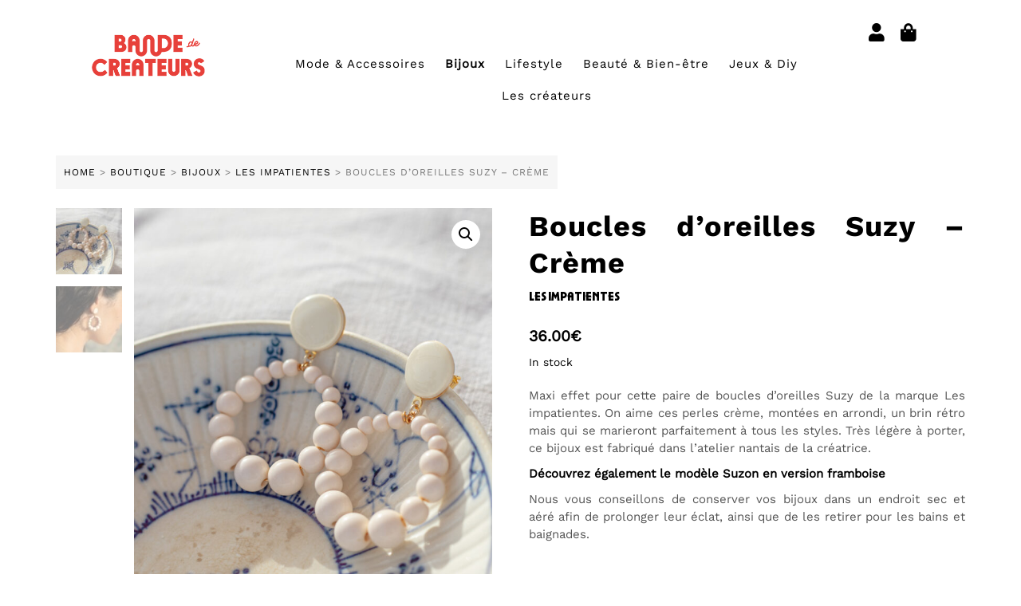

--- FILE ---
content_type: text/html; charset=UTF-8
request_url: https://www.bandedecreateurs.fr/boutique/bijoux/les-impatientes/boucles-doreilles-suzy-creme/
body_size: 15994
content:
<!DOCTYPE html>
<html lang="fr-FR">
<head>
    <meta charset="UTF-8" />
    <meta http-equiv="X-UA-Compatible" content="IE=edge" />
    <meta name="viewport" content="width=device-width, initial-scale=1" />
	<meta name="facebook-domain-verification" content="hix9rfrzax58tbfv4ftjeymt3hwa7t" />
	<meta name="p:domain_verify" content="7b185a24ef326d8cc92b9c2ff210140a"/>
    
    <meta name='robots' content='index, follow, max-image-preview:large, max-snippet:-1, max-video-preview:-1' />

	<!-- This site is optimized with the Yoast SEO plugin v26.7 - https://yoast.com/wordpress/plugins/seo/ -->
	<title>Les Impatientes - Boucles d&#039;oreilles Suzy - Crème</title>
	<meta name="description" content="Maxi effet pour cette paire de boucles d&#039;oreilles Suzy de la marque Les impatientes. On aime ces perles crème, montées en arrondi, un brin rétro" />
	<link rel="canonical" href="https://www.bandedecreateurs.fr/boutique/bijoux/les-impatientes/boucles-doreilles-suzy-creme/" />
	<meta property="og:locale" content="fr_FR" />
	<meta property="og:type" content="article" />
	<meta property="og:title" content="Les Impatientes - Boucles d&#039;oreilles Suzy - Crème" />
	<meta property="og:description" content="Maxi effet pour cette paire de boucles d&#039;oreilles Suzy de la marque Les impatientes. On aime ces perles crème, montées en arrondi, un brin rétro" />
	<meta property="og:url" content="https://www.bandedecreateurs.fr/boutique/bijoux/les-impatientes/boucles-doreilles-suzy-creme/" />
	<meta property="og:site_name" content="Bande de Créateurs" />
	<meta property="article:publisher" content="https://www.facebook.com/LaBandedeCreateurs/" />
	<meta property="article:modified_time" content="2022-08-10T21:32:23+00:00" />
	<meta property="og:image" content="https://www.bandedecreateurs.fr/wp-content/uploads/2022/08/lesimpatientes_bijoux_boucles_oreilles_suzy_creme_1.jpg" />
	<meta property="og:image:width" content="1459" />
	<meta property="og:image:height" content="1642" />
	<meta property="og:image:type" content="image/jpeg" />
	<meta name="twitter:card" content="summary_large_image" />
	<script type="application/ld+json" class="yoast-schema-graph">{"@context":"https://schema.org","@graph":[{"@type":"WebPage","@id":"https://www.bandedecreateurs.fr/boutique/bijoux/les-impatientes/boucles-doreilles-suzy-creme/","url":"https://www.bandedecreateurs.fr/boutique/bijoux/les-impatientes/boucles-doreilles-suzy-creme/","name":"Les Impatientes - Boucles d'oreilles Suzy - Crème","isPartOf":{"@id":"https://www.bandedecreateurs.fr/#website"},"primaryImageOfPage":{"@id":"https://www.bandedecreateurs.fr/boutique/bijoux/les-impatientes/boucles-doreilles-suzy-creme/#primaryimage"},"image":{"@id":"https://www.bandedecreateurs.fr/boutique/bijoux/les-impatientes/boucles-doreilles-suzy-creme/#primaryimage"},"thumbnailUrl":"https://www.bandedecreateurs.fr/wp-content/uploads/2022/08/lesimpatientes_bijoux_boucles_oreilles_suzy_creme_1.jpg","datePublished":"2022-08-10T16:06:30+00:00","dateModified":"2022-08-10T21:32:23+00:00","description":"Maxi effet pour cette paire de boucles d'oreilles Suzy de la marque Les impatientes. On aime ces perles crème, montées en arrondi, un brin rétro","breadcrumb":{"@id":"https://www.bandedecreateurs.fr/boutique/bijoux/les-impatientes/boucles-doreilles-suzy-creme/#breadcrumb"},"inLanguage":"fr-FR","potentialAction":[{"@type":"ReadAction","target":["https://www.bandedecreateurs.fr/boutique/bijoux/les-impatientes/boucles-doreilles-suzy-creme/"]}]},{"@type":"ImageObject","inLanguage":"fr-FR","@id":"https://www.bandedecreateurs.fr/boutique/bijoux/les-impatientes/boucles-doreilles-suzy-creme/#primaryimage","url":"https://www.bandedecreateurs.fr/wp-content/uploads/2022/08/lesimpatientes_bijoux_boucles_oreilles_suzy_creme_1.jpg","contentUrl":"https://www.bandedecreateurs.fr/wp-content/uploads/2022/08/lesimpatientes_bijoux_boucles_oreilles_suzy_creme_1.jpg","width":1459,"height":1642},{"@type":"BreadcrumbList","@id":"https://www.bandedecreateurs.fr/boutique/bijoux/les-impatientes/boucles-doreilles-suzy-creme/#breadcrumb","itemListElement":[{"@type":"ListItem","position":1,"name":"Accueil","item":"https://www.bandedecreateurs.fr/"},{"@type":"ListItem","position":2,"name":"Boutique","item":"https://www.bandedecreateurs.fr/?page_id=7616"},{"@type":"ListItem","position":3,"name":"Boucles d&rsquo;oreilles Suzy &#8211; Crème"}]},{"@type":"WebSite","@id":"https://www.bandedecreateurs.fr/#website","url":"https://www.bandedecreateurs.fr/","name":"Bande de Créateurs","description":"Pop-Up","publisher":{"@id":"https://www.bandedecreateurs.fr/#organization"},"potentialAction":[{"@type":"SearchAction","target":{"@type":"EntryPoint","urlTemplate":"https://www.bandedecreateurs.fr/?s={search_term_string}"},"query-input":{"@type":"PropertyValueSpecification","valueRequired":true,"valueName":"search_term_string"}}],"inLanguage":"fr-FR"},{"@type":"Organization","@id":"https://www.bandedecreateurs.fr/#organization","name":"bande de créateurs","url":"https://www.bandedecreateurs.fr/","logo":{"@type":"ImageObject","inLanguage":"fr-FR","@id":"https://www.bandedecreateurs.fr/#/schema/logo/image/","url":"https://www.bandedecreateurs.fr/wp-content/uploads/2017/08/bandedecreateurs_logo_noirfondtransparent.png","contentUrl":"https://www.bandedecreateurs.fr/wp-content/uploads/2017/08/bandedecreateurs_logo_noirfondtransparent.png","width":1950,"height":1950,"caption":"bande de créateurs"},"image":{"@id":"https://www.bandedecreateurs.fr/#/schema/logo/image/"},"sameAs":["https://www.facebook.com/LaBandedeCreateurs/","https://www.instagram.com/bandedecreateurs/","https://fr.linkedin.com/company/bande-de-crateurs"]}]}</script>
	<!-- / Yoast SEO plugin. -->


<link rel='dns-prefetch' href='//fonts.googleapis.com' />
<link rel='dns-prefetch' href='//use.fontawesome.com' />
<link rel="alternate" type="application/rss+xml" title="Bande de Créateurs &raquo; Flux" href="https://www.bandedecreateurs.fr/feed/" />
<link rel="alternate" type="application/rss+xml" title="Bande de Créateurs &raquo; Flux des commentaires" href="https://www.bandedecreateurs.fr/comments/feed/" />
<link rel="alternate" title="oEmbed (JSON)" type="application/json+oembed" href="https://www.bandedecreateurs.fr/wp-json/oembed/1.0/embed?url=https%3A%2F%2Fwww.bandedecreateurs.fr%2Fboutique%2Fbijoux%2Fles-impatientes%2Fboucles-doreilles-suzy-creme%2F" />
<link rel="alternate" title="oEmbed (XML)" type="text/xml+oembed" href="https://www.bandedecreateurs.fr/wp-json/oembed/1.0/embed?url=https%3A%2F%2Fwww.bandedecreateurs.fr%2Fboutique%2Fbijoux%2Fles-impatientes%2Fboucles-doreilles-suzy-creme%2F&#038;format=xml" />
<style id='wp-img-auto-sizes-contain-inline-css' type='text/css'>
img:is([sizes=auto i],[sizes^="auto," i]){contain-intrinsic-size:3000px 1500px}
/*# sourceURL=wp-img-auto-sizes-contain-inline-css */
</style>
<style id='wp-emoji-styles-inline-css' type='text/css'>

	img.wp-smiley, img.emoji {
		display: inline !important;
		border: none !important;
		box-shadow: none !important;
		height: 1em !important;
		width: 1em !important;
		margin: 0 0.07em !important;
		vertical-align: -0.1em !important;
		background: none !important;
		padding: 0 !important;
	}
/*# sourceURL=wp-emoji-styles-inline-css */
</style>
<link rel='stylesheet' id='wp-block-library-css' href='https://www.bandedecreateurs.fr/wp-includes/css/dist/block-library/style.min.css?ver=6.9' type='text/css' media='all' />
<style id='global-styles-inline-css' type='text/css'>
:root{--wp--preset--aspect-ratio--square: 1;--wp--preset--aspect-ratio--4-3: 4/3;--wp--preset--aspect-ratio--3-4: 3/4;--wp--preset--aspect-ratio--3-2: 3/2;--wp--preset--aspect-ratio--2-3: 2/3;--wp--preset--aspect-ratio--16-9: 16/9;--wp--preset--aspect-ratio--9-16: 9/16;--wp--preset--color--black: #000000;--wp--preset--color--cyan-bluish-gray: #abb8c3;--wp--preset--color--white: #ffffff;--wp--preset--color--pale-pink: #f78da7;--wp--preset--color--vivid-red: #cf2e2e;--wp--preset--color--luminous-vivid-orange: #ff6900;--wp--preset--color--luminous-vivid-amber: #fcb900;--wp--preset--color--light-green-cyan: #7bdcb5;--wp--preset--color--vivid-green-cyan: #00d084;--wp--preset--color--pale-cyan-blue: #8ed1fc;--wp--preset--color--vivid-cyan-blue: #0693e3;--wp--preset--color--vivid-purple: #9b51e0;--wp--preset--gradient--vivid-cyan-blue-to-vivid-purple: linear-gradient(135deg,rgb(6,147,227) 0%,rgb(155,81,224) 100%);--wp--preset--gradient--light-green-cyan-to-vivid-green-cyan: linear-gradient(135deg,rgb(122,220,180) 0%,rgb(0,208,130) 100%);--wp--preset--gradient--luminous-vivid-amber-to-luminous-vivid-orange: linear-gradient(135deg,rgb(252,185,0) 0%,rgb(255,105,0) 100%);--wp--preset--gradient--luminous-vivid-orange-to-vivid-red: linear-gradient(135deg,rgb(255,105,0) 0%,rgb(207,46,46) 100%);--wp--preset--gradient--very-light-gray-to-cyan-bluish-gray: linear-gradient(135deg,rgb(238,238,238) 0%,rgb(169,184,195) 100%);--wp--preset--gradient--cool-to-warm-spectrum: linear-gradient(135deg,rgb(74,234,220) 0%,rgb(151,120,209) 20%,rgb(207,42,186) 40%,rgb(238,44,130) 60%,rgb(251,105,98) 80%,rgb(254,248,76) 100%);--wp--preset--gradient--blush-light-purple: linear-gradient(135deg,rgb(255,206,236) 0%,rgb(152,150,240) 100%);--wp--preset--gradient--blush-bordeaux: linear-gradient(135deg,rgb(254,205,165) 0%,rgb(254,45,45) 50%,rgb(107,0,62) 100%);--wp--preset--gradient--luminous-dusk: linear-gradient(135deg,rgb(255,203,112) 0%,rgb(199,81,192) 50%,rgb(65,88,208) 100%);--wp--preset--gradient--pale-ocean: linear-gradient(135deg,rgb(255,245,203) 0%,rgb(182,227,212) 50%,rgb(51,167,181) 100%);--wp--preset--gradient--electric-grass: linear-gradient(135deg,rgb(202,248,128) 0%,rgb(113,206,126) 100%);--wp--preset--gradient--midnight: linear-gradient(135deg,rgb(2,3,129) 0%,rgb(40,116,252) 100%);--wp--preset--font-size--small: 13px;--wp--preset--font-size--medium: 20px;--wp--preset--font-size--large: 36px;--wp--preset--font-size--x-large: 42px;--wp--preset--spacing--20: 0.44rem;--wp--preset--spacing--30: 0.67rem;--wp--preset--spacing--40: 1rem;--wp--preset--spacing--50: 1.5rem;--wp--preset--spacing--60: 2.25rem;--wp--preset--spacing--70: 3.38rem;--wp--preset--spacing--80: 5.06rem;--wp--preset--shadow--natural: 6px 6px 9px rgba(0, 0, 0, 0.2);--wp--preset--shadow--deep: 12px 12px 50px rgba(0, 0, 0, 0.4);--wp--preset--shadow--sharp: 6px 6px 0px rgba(0, 0, 0, 0.2);--wp--preset--shadow--outlined: 6px 6px 0px -3px rgb(255, 255, 255), 6px 6px rgb(0, 0, 0);--wp--preset--shadow--crisp: 6px 6px 0px rgb(0, 0, 0);}:where(.is-layout-flex){gap: 0.5em;}:where(.is-layout-grid){gap: 0.5em;}body .is-layout-flex{display: flex;}.is-layout-flex{flex-wrap: wrap;align-items: center;}.is-layout-flex > :is(*, div){margin: 0;}body .is-layout-grid{display: grid;}.is-layout-grid > :is(*, div){margin: 0;}:where(.wp-block-columns.is-layout-flex){gap: 2em;}:where(.wp-block-columns.is-layout-grid){gap: 2em;}:where(.wp-block-post-template.is-layout-flex){gap: 1.25em;}:where(.wp-block-post-template.is-layout-grid){gap: 1.25em;}.has-black-color{color: var(--wp--preset--color--black) !important;}.has-cyan-bluish-gray-color{color: var(--wp--preset--color--cyan-bluish-gray) !important;}.has-white-color{color: var(--wp--preset--color--white) !important;}.has-pale-pink-color{color: var(--wp--preset--color--pale-pink) !important;}.has-vivid-red-color{color: var(--wp--preset--color--vivid-red) !important;}.has-luminous-vivid-orange-color{color: var(--wp--preset--color--luminous-vivid-orange) !important;}.has-luminous-vivid-amber-color{color: var(--wp--preset--color--luminous-vivid-amber) !important;}.has-light-green-cyan-color{color: var(--wp--preset--color--light-green-cyan) !important;}.has-vivid-green-cyan-color{color: var(--wp--preset--color--vivid-green-cyan) !important;}.has-pale-cyan-blue-color{color: var(--wp--preset--color--pale-cyan-blue) !important;}.has-vivid-cyan-blue-color{color: var(--wp--preset--color--vivid-cyan-blue) !important;}.has-vivid-purple-color{color: var(--wp--preset--color--vivid-purple) !important;}.has-black-background-color{background-color: var(--wp--preset--color--black) !important;}.has-cyan-bluish-gray-background-color{background-color: var(--wp--preset--color--cyan-bluish-gray) !important;}.has-white-background-color{background-color: var(--wp--preset--color--white) !important;}.has-pale-pink-background-color{background-color: var(--wp--preset--color--pale-pink) !important;}.has-vivid-red-background-color{background-color: var(--wp--preset--color--vivid-red) !important;}.has-luminous-vivid-orange-background-color{background-color: var(--wp--preset--color--luminous-vivid-orange) !important;}.has-luminous-vivid-amber-background-color{background-color: var(--wp--preset--color--luminous-vivid-amber) !important;}.has-light-green-cyan-background-color{background-color: var(--wp--preset--color--light-green-cyan) !important;}.has-vivid-green-cyan-background-color{background-color: var(--wp--preset--color--vivid-green-cyan) !important;}.has-pale-cyan-blue-background-color{background-color: var(--wp--preset--color--pale-cyan-blue) !important;}.has-vivid-cyan-blue-background-color{background-color: var(--wp--preset--color--vivid-cyan-blue) !important;}.has-vivid-purple-background-color{background-color: var(--wp--preset--color--vivid-purple) !important;}.has-black-border-color{border-color: var(--wp--preset--color--black) !important;}.has-cyan-bluish-gray-border-color{border-color: var(--wp--preset--color--cyan-bluish-gray) !important;}.has-white-border-color{border-color: var(--wp--preset--color--white) !important;}.has-pale-pink-border-color{border-color: var(--wp--preset--color--pale-pink) !important;}.has-vivid-red-border-color{border-color: var(--wp--preset--color--vivid-red) !important;}.has-luminous-vivid-orange-border-color{border-color: var(--wp--preset--color--luminous-vivid-orange) !important;}.has-luminous-vivid-amber-border-color{border-color: var(--wp--preset--color--luminous-vivid-amber) !important;}.has-light-green-cyan-border-color{border-color: var(--wp--preset--color--light-green-cyan) !important;}.has-vivid-green-cyan-border-color{border-color: var(--wp--preset--color--vivid-green-cyan) !important;}.has-pale-cyan-blue-border-color{border-color: var(--wp--preset--color--pale-cyan-blue) !important;}.has-vivid-cyan-blue-border-color{border-color: var(--wp--preset--color--vivid-cyan-blue) !important;}.has-vivid-purple-border-color{border-color: var(--wp--preset--color--vivid-purple) !important;}.has-vivid-cyan-blue-to-vivid-purple-gradient-background{background: var(--wp--preset--gradient--vivid-cyan-blue-to-vivid-purple) !important;}.has-light-green-cyan-to-vivid-green-cyan-gradient-background{background: var(--wp--preset--gradient--light-green-cyan-to-vivid-green-cyan) !important;}.has-luminous-vivid-amber-to-luminous-vivid-orange-gradient-background{background: var(--wp--preset--gradient--luminous-vivid-amber-to-luminous-vivid-orange) !important;}.has-luminous-vivid-orange-to-vivid-red-gradient-background{background: var(--wp--preset--gradient--luminous-vivid-orange-to-vivid-red) !important;}.has-very-light-gray-to-cyan-bluish-gray-gradient-background{background: var(--wp--preset--gradient--very-light-gray-to-cyan-bluish-gray) !important;}.has-cool-to-warm-spectrum-gradient-background{background: var(--wp--preset--gradient--cool-to-warm-spectrum) !important;}.has-blush-light-purple-gradient-background{background: var(--wp--preset--gradient--blush-light-purple) !important;}.has-blush-bordeaux-gradient-background{background: var(--wp--preset--gradient--blush-bordeaux) !important;}.has-luminous-dusk-gradient-background{background: var(--wp--preset--gradient--luminous-dusk) !important;}.has-pale-ocean-gradient-background{background: var(--wp--preset--gradient--pale-ocean) !important;}.has-electric-grass-gradient-background{background: var(--wp--preset--gradient--electric-grass) !important;}.has-midnight-gradient-background{background: var(--wp--preset--gradient--midnight) !important;}.has-small-font-size{font-size: var(--wp--preset--font-size--small) !important;}.has-medium-font-size{font-size: var(--wp--preset--font-size--medium) !important;}.has-large-font-size{font-size: var(--wp--preset--font-size--large) !important;}.has-x-large-font-size{font-size: var(--wp--preset--font-size--x-large) !important;}
/*# sourceURL=global-styles-inline-css */
</style>

<link rel='stylesheet' id='swiper-css-css' href='https://www.bandedecreateurs.fr/wp-content/plugins/instagram-widget-by-wpzoom/dist/styles/library/swiper.css?ver=7.4.1' type='text/css' media='all' />
<link rel='stylesheet' id='dashicons-css' href='https://www.bandedecreateurs.fr/wp-includes/css/dashicons.min.css?ver=6.9' type='text/css' media='all' />
<link rel='stylesheet' id='magnific-popup-css' href='https://www.bandedecreateurs.fr/wp-content/plugins/instagram-widget-by-wpzoom/dist/styles/library/magnific-popup.css?ver=2.3.2' type='text/css' media='all' />
<link rel='stylesheet' id='wpz-insta_block-frontend-style-css' href='https://www.bandedecreateurs.fr/wp-content/plugins/instagram-widget-by-wpzoom/dist/styles/frontend/index.css?ver=css-4b331c57b581' type='text/css' media='all' />
<style id='classic-theme-styles-inline-css' type='text/css'>
/*! This file is auto-generated */
.wp-block-button__link{color:#fff;background-color:#32373c;border-radius:9999px;box-shadow:none;text-decoration:none;padding:calc(.667em + 2px) calc(1.333em + 2px);font-size:1.125em}.wp-block-file__button{background:#32373c;color:#fff;text-decoration:none}
/*# sourceURL=/wp-includes/css/classic-themes.min.css */
</style>
<style id='font-awesome-svg-styles-default-inline-css' type='text/css'>
.svg-inline--fa {
  display: inline-block;
  height: 1em;
  overflow: visible;
  vertical-align: -.125em;
}
/*# sourceURL=font-awesome-svg-styles-default-inline-css */
</style>
<link rel='stylesheet' id='font-awesome-svg-styles-css' href='https://www.bandedecreateurs.fr/wp-content/uploads/font-awesome/v5.15.3/css/svg-with-js.css' type='text/css' media='all' />
<style id='font-awesome-svg-styles-inline-css' type='text/css'>
   .wp-block-font-awesome-icon svg::before,
   .wp-rich-text-font-awesome-icon svg::before {content: unset;}
/*# sourceURL=font-awesome-svg-styles-inline-css */
</style>
<link rel='stylesheet' id='contact-form-7-css' href='https://www.bandedecreateurs.fr/wp-content/plugins/contact-form-7/includes/css/styles.css?ver=6.1.4' type='text/css' media='all' />
<link rel='stylesheet' id='foobox-free-min-css' href='https://www.bandedecreateurs.fr/wp-content/plugins/foobox-image-lightbox/free/css/foobox.free.min.css?ver=2.7.35' type='text/css' media='all' />
<link rel='stylesheet' id='photoswipe-css' href='https://www.bandedecreateurs.fr/wp-content/plugins/woocommerce/assets/css/photoswipe/photoswipe.min.css?ver=8.7.2' type='text/css' media='all' />
<link rel='stylesheet' id='photoswipe-default-skin-css' href='https://www.bandedecreateurs.fr/wp-content/plugins/woocommerce/assets/css/photoswipe/default-skin/default-skin.min.css?ver=8.7.2' type='text/css' media='all' />
<link rel='stylesheet' id='woocommerce-layout-css' href='https://www.bandedecreateurs.fr/wp-content/plugins/woocommerce/assets/css/woocommerce-layout.css?ver=8.7.2' type='text/css' media='all' />
<link rel='stylesheet' id='woocommerce-smallscreen-css' href='https://www.bandedecreateurs.fr/wp-content/plugins/woocommerce/assets/css/woocommerce-smallscreen.css?ver=8.7.2' type='text/css' media='only screen and (max-width: 768px)' />
<link rel='stylesheet' id='woocommerce-general-css' href='https://www.bandedecreateurs.fr/wp-content/plugins/woocommerce/assets/css/woocommerce.css?ver=8.7.2' type='text/css' media='all' />
<style id='woocommerce-inline-inline-css' type='text/css'>
.woocommerce form .form-row .required { visibility: visible; }
/*# sourceURL=woocommerce-inline-inline-css */
</style>
<link rel='stylesheet' id='kale-googlefont1-css' href='//fonts.googleapis.com/css?family=Montserrat%3A400%2C700&#038;ver=6.9' type='text/css' media='all' />
<link rel='stylesheet' id='kale-googlefont2-css' href='//fonts.googleapis.com/css?family=Lato%3A400%2C700%2C300%2C300italic%2C400italic%2C700italic&#038;ver=6.9' type='text/css' media='all' />
<link rel='stylesheet' id='kale-googlefont3-css' href='//fonts.googleapis.com/css?family=Raleway%3A200&#038;ver=6.9' type='text/css' media='all' />
<link rel='stylesheet' id='kale-googlefont4-css' href='//fonts.googleapis.com/css?family=Caveat&#038;ver=6.9' type='text/css' media='all' />
<link rel='stylesheet' id='bootstrap-css' href='https://www.bandedecreateurs.fr/wp-content/themes/BDC/assets/css/bootstrap.min.css?ver=6.9' type='text/css' media='all' />
<link rel='stylesheet' id='bootstrap-select-css' href='https://www.bandedecreateurs.fr/wp-content/themes/BDC/assets/css/bootstrap-select.min.css?ver=6.9' type='text/css' media='all' />
<link rel='stylesheet' id='smartmenus-bootstrap-css' href='https://www.bandedecreateurs.fr/wp-content/themes/BDC/assets/css/jquery.smartmenus.bootstrap.css?ver=6.9' type='text/css' media='all' />
<link rel='stylesheet' id='font-awesome-css' href='https://www.bandedecreateurs.fr/wp-content/themes/BDC/assets/css/font-awesome.min.css?ver=6.9' type='text/css' media='all' />
<link rel='stylesheet' id='owl-carousel-css' href='https://www.bandedecreateurs.fr/wp-content/themes/BDC/assets/css/owl.carousel.css?ver=6.9' type='text/css' media='all' />
<link rel='stylesheet' id='kale-style-css' href='https://www.bandedecreateurs.fr/wp-content/themes/BDC/style.css?ver=6.9' type='text/css' media='all' />
<link rel='stylesheet' id='font-awesome-official-css' href='https://use.fontawesome.com/releases/v5.15.3/css/all.css' type='text/css' media='all' integrity="sha384-SZXxX4whJ79/gErwcOYf+zWLeJdY/qpuqC4cAa9rOGUstPomtqpuNWT9wdPEn2fk" crossorigin="anonymous" />
<link rel='stylesheet' id='font-awesome-official-v4shim-css' href='https://use.fontawesome.com/releases/v5.15.3/css/v4-shims.css' type='text/css' media='all' integrity="sha384-C2B+KlPW+WkR0Ld9loR1x3cXp7asA0iGVodhCoJ4hwrWm/d9qKS59BGisq+2Y0/D" crossorigin="anonymous" />
<style id='font-awesome-official-v4shim-inline-css' type='text/css'>
@font-face {
font-family: "FontAwesome";
font-display: block;
src: url("https://use.fontawesome.com/releases/v5.15.3/webfonts/fa-brands-400.eot"),
		url("https://use.fontawesome.com/releases/v5.15.3/webfonts/fa-brands-400.eot?#iefix") format("embedded-opentype"),
		url("https://use.fontawesome.com/releases/v5.15.3/webfonts/fa-brands-400.woff2") format("woff2"),
		url("https://use.fontawesome.com/releases/v5.15.3/webfonts/fa-brands-400.woff") format("woff"),
		url("https://use.fontawesome.com/releases/v5.15.3/webfonts/fa-brands-400.ttf") format("truetype"),
		url("https://use.fontawesome.com/releases/v5.15.3/webfonts/fa-brands-400.svg#fontawesome") format("svg");
}

@font-face {
font-family: "FontAwesome";
font-display: block;
src: url("https://use.fontawesome.com/releases/v5.15.3/webfonts/fa-solid-900.eot"),
		url("https://use.fontawesome.com/releases/v5.15.3/webfonts/fa-solid-900.eot?#iefix") format("embedded-opentype"),
		url("https://use.fontawesome.com/releases/v5.15.3/webfonts/fa-solid-900.woff2") format("woff2"),
		url("https://use.fontawesome.com/releases/v5.15.3/webfonts/fa-solid-900.woff") format("woff"),
		url("https://use.fontawesome.com/releases/v5.15.3/webfonts/fa-solid-900.ttf") format("truetype"),
		url("https://use.fontawesome.com/releases/v5.15.3/webfonts/fa-solid-900.svg#fontawesome") format("svg");
}

@font-face {
font-family: "FontAwesome";
font-display: block;
src: url("https://use.fontawesome.com/releases/v5.15.3/webfonts/fa-regular-400.eot"),
		url("https://use.fontawesome.com/releases/v5.15.3/webfonts/fa-regular-400.eot?#iefix") format("embedded-opentype"),
		url("https://use.fontawesome.com/releases/v5.15.3/webfonts/fa-regular-400.woff2") format("woff2"),
		url("https://use.fontawesome.com/releases/v5.15.3/webfonts/fa-regular-400.woff") format("woff"),
		url("https://use.fontawesome.com/releases/v5.15.3/webfonts/fa-regular-400.ttf") format("truetype"),
		url("https://use.fontawesome.com/releases/v5.15.3/webfonts/fa-regular-400.svg#fontawesome") format("svg");
unicode-range: U+F004-F005,U+F007,U+F017,U+F022,U+F024,U+F02E,U+F03E,U+F044,U+F057-F059,U+F06E,U+F070,U+F075,U+F07B-F07C,U+F080,U+F086,U+F089,U+F094,U+F09D,U+F0A0,U+F0A4-F0A7,U+F0C5,U+F0C7-F0C8,U+F0E0,U+F0EB,U+F0F3,U+F0F8,U+F0FE,U+F111,U+F118-F11A,U+F11C,U+F133,U+F144,U+F146,U+F14A,U+F14D-F14E,U+F150-F152,U+F15B-F15C,U+F164-F165,U+F185-F186,U+F191-F192,U+F1AD,U+F1C1-F1C9,U+F1CD,U+F1D8,U+F1E3,U+F1EA,U+F1F6,U+F1F9,U+F20A,U+F247-F249,U+F24D,U+F254-F25B,U+F25D,U+F267,U+F271-F274,U+F279,U+F28B,U+F28D,U+F2B5-F2B6,U+F2B9,U+F2BB,U+F2BD,U+F2C1-F2C2,U+F2D0,U+F2D2,U+F2DC,U+F2ED,U+F328,U+F358-F35B,U+F3A5,U+F3D1,U+F410,U+F4AD;
}
/*# sourceURL=font-awesome-official-v4shim-inline-css */
</style>
<script type="text/javascript" src="https://www.bandedecreateurs.fr/wp-includes/js/jquery/jquery.min.js?ver=3.7.1" id="jquery-core-js"></script>
<script type="text/javascript" src="https://www.bandedecreateurs.fr/wp-includes/js/jquery/jquery-migrate.min.js?ver=3.4.1" id="jquery-migrate-js"></script>
<script type="text/javascript" src="https://www.bandedecreateurs.fr/wp-includes/js/underscore.min.js?ver=1.13.7" id="underscore-js"></script>
<script type="text/javascript" id="wp-util-js-extra">
/* <![CDATA[ */
var _wpUtilSettings = {"ajax":{"url":"/wp-admin/admin-ajax.php"}};
//# sourceURL=wp-util-js-extra
/* ]]> */
</script>
<script type="text/javascript" src="https://www.bandedecreateurs.fr/wp-includes/js/wp-util.min.js?ver=6.9" id="wp-util-js"></script>
<script type="text/javascript" src="https://www.bandedecreateurs.fr/wp-content/plugins/instagram-widget-by-wpzoom/dist/scripts/library/magnific-popup.js?ver=1768514218" id="magnific-popup-js"></script>
<script type="text/javascript" src="https://www.bandedecreateurs.fr/wp-content/plugins/instagram-widget-by-wpzoom/dist/scripts/library/swiper.js?ver=7.4.1" id="swiper-js-js"></script>
<script type="text/javascript" src="https://www.bandedecreateurs.fr/wp-content/plugins/instagram-widget-by-wpzoom/dist/scripts/frontend/block.js?ver=6c9dcb21b2da662ca82d" id="wpz-insta_block-frontend-script-js"></script>
<script type="text/javascript" src="https://www.bandedecreateurs.fr/wp-content/plugins/woocommerce/assets/js/zoom/jquery.zoom.min.js?ver=1.7.21-wc.8.7.2" id="zoom-js" defer="defer" data-wp-strategy="defer"></script>
<script type="text/javascript" src="https://www.bandedecreateurs.fr/wp-content/plugins/woocommerce/assets/js/flexslider/jquery.flexslider.min.js?ver=2.7.2-wc.8.7.2" id="flexslider-js" defer="defer" data-wp-strategy="defer"></script>
<script type="text/javascript" src="https://www.bandedecreateurs.fr/wp-content/plugins/woocommerce/assets/js/photoswipe/photoswipe.min.js?ver=4.1.1-wc.8.7.2" id="photoswipe-js" defer="defer" data-wp-strategy="defer"></script>
<script type="text/javascript" src="https://www.bandedecreateurs.fr/wp-content/plugins/woocommerce/assets/js/photoswipe/photoswipe-ui-default.min.js?ver=4.1.1-wc.8.7.2" id="photoswipe-ui-default-js" defer="defer" data-wp-strategy="defer"></script>
<script type="text/javascript" id="wc-single-product-js-extra">
/* <![CDATA[ */
var wc_single_product_params = {"i18n_required_rating_text":"Please select a rating","review_rating_required":"yes","flexslider":{"rtl":false,"animation":"slide","smoothHeight":true,"directionNav":false,"controlNav":"thumbnails","slideshow":false,"animationSpeed":500,"animationLoop":false,"allowOneSlide":false},"zoom_enabled":"1","zoom_options":[],"photoswipe_enabled":"1","photoswipe_options":{"shareEl":false,"closeOnScroll":false,"history":false,"hideAnimationDuration":0,"showAnimationDuration":0},"flexslider_enabled":"1"};
//# sourceURL=wc-single-product-js-extra
/* ]]> */
</script>
<script type="text/javascript" src="https://www.bandedecreateurs.fr/wp-content/plugins/woocommerce/assets/js/frontend/single-product.min.js?ver=8.7.2" id="wc-single-product-js" defer="defer" data-wp-strategy="defer"></script>
<script type="text/javascript" src="https://www.bandedecreateurs.fr/wp-content/plugins/woocommerce/assets/js/jquery-blockui/jquery.blockUI.min.js?ver=2.7.0-wc.8.7.2" id="jquery-blockui-js" defer="defer" data-wp-strategy="defer"></script>
<script type="text/javascript" src="https://www.bandedecreateurs.fr/wp-content/plugins/woocommerce/assets/js/js-cookie/js.cookie.min.js?ver=2.1.4-wc.8.7.2" id="js-cookie-js" defer="defer" data-wp-strategy="defer"></script>
<script type="text/javascript" id="woocommerce-js-extra">
/* <![CDATA[ */
var woocommerce_params = {"ajax_url":"/wp-admin/admin-ajax.php","wc_ajax_url":"/?wc-ajax=%%endpoint%%"};
//# sourceURL=woocommerce-js-extra
/* ]]> */
</script>
<script type="text/javascript" src="https://www.bandedecreateurs.fr/wp-content/plugins/woocommerce/assets/js/frontend/woocommerce.min.js?ver=8.7.2" id="woocommerce-js" defer="defer" data-wp-strategy="defer"></script>
<script type="text/javascript" id="foobox-free-min-js-before">
/* <![CDATA[ */
/* Run FooBox FREE (v2.7.35) */
var FOOBOX = window.FOOBOX = {
	ready: true,
	disableOthers: false,
	o: {wordpress: { enabled: true },
		captions: { dataTitle: ["captionTitle","title"], dataDesc: ["captionDesc","description"] },
		rel: '',
		excludes:'.fbx-link,.nofoobox,.nolightbox,a[href*="pinterest.com/pin/create/button/"]',
		affiliate : { enabled: false },
		error: "Impossible de charger l’élément"},
	selectors: [
		".gallery", ".wp-block-gallery", ".wp-block-image", "a:has(img[class*=wp-image-])", ".foobox"
	],
	pre: function( $ ){
		// Custom JavaScript (Pre)
		
	},
	post: function( $ ){
		// Custom JavaScript (Post)
		
		// Custom Captions Code
		
	},
	custom: function( $ ){
		// Custom Extra JS
		
	}
};
//# sourceURL=foobox-free-min-js-before
/* ]]> */
</script>
<script type="text/javascript" src="https://www.bandedecreateurs.fr/wp-content/plugins/foobox-image-lightbox/free/js/foobox.free.min.js?ver=2.7.35" id="foobox-free-min-js"></script>
<link rel="https://api.w.org/" href="https://www.bandedecreateurs.fr/wp-json/" /><link rel="alternate" title="JSON" type="application/json" href="https://www.bandedecreateurs.fr/wp-json/wp/v2/product/10368" /><link rel="EditURI" type="application/rsd+xml" title="RSD" href="https://www.bandedecreateurs.fr/xmlrpc.php?rsd" />
<meta name="generator" content="WordPress 6.9" />
<meta name="generator" content="WooCommerce 8.7.2" />
<link rel='shortlink' href='https://www.bandedecreateurs.fr/?p=10368' />
	<noscript><style>.woocommerce-product-gallery{ opacity: 1 !important; }</style></noscript>
	<style>.frontpage-banner:before, .frontpage-slider .owl-carousel-item:before{content:none;}</style><link rel="icon" href="https://www.bandedecreateurs.fr/wp-content/uploads/2023/04/cropped-favico-32x32.png" sizes="32x32" />
<link rel="icon" href="https://www.bandedecreateurs.fr/wp-content/uploads/2023/04/cropped-favico-192x192.png" sizes="192x192" />
<link rel="apple-touch-icon" href="https://www.bandedecreateurs.fr/wp-content/uploads/2023/04/cropped-favico-180x180.png" />
<meta name="msapplication-TileImage" content="https://www.bandedecreateurs.fr/wp-content/uploads/2023/04/cropped-favico-270x270.png" />
		<style type="text/css" id="wp-custom-css">
			.wpcf7-response-output {
    border-color: #46b471;
    font-size: 120%;
    font-weight: bold;
}		</style>
		</head>




<body class="wp-singular product-template-default single single-product postid-10368 wp-theme-BDC theme-BDC woocommerce woocommerce-page woocommerce-no-js">

<!--			
			
<div class="msgbannertop">
Nous sommes actuellement en congés.<br><b>Les commandes passées entre le 12 et le 22 Août 2022 seront traitées dès notre retour.</b>
<br>
Merci pour votre compréhension.</div>
-->



<div class="headerwmenu">
        <!-- Header Row 3 -->
		
            <div class="header-row-3">
	
				

			<div class="col-md-2 col-xs-4 cologo"><A HREF="/"><IMG SRC="https://www.bandedecreateurs.fr/wp-content/uploads/2021/02/bdc-logo.png" class="img-responsive imglogo"></A>
			
					


		<!--	<div class="rslogo">
		 <a href="https://www.instagram.com/bandedecreateurs/" target="_blank"><i class="fa fa-instagram rsfooter"></i></a>&nbsp;&nbsp;&nbsp;&nbsp;<a href="https://www.facebook.com/LaBandedeCreateurs" target="_blank"><i class="fa fa-facebook-official rsfooter"></i></a>
		 </div>-->

	
		



			
			
			
</div>
                <div class="col-md-9 col-xs-8 colmenu">
				
			
			
		
				
<nav class="navbar navbar-default">
                    <div class="navbar-header">
					 <button type="button" class="navbar-toggle collapsed" data-bs-toggle="collapse" data-bs-target=".header-row-3 .navbar-collapse" aria-expanded="false">
                        <span class="sr-only">Toggle Navigation</span>
                        <span class="icon-bar"></span>
                        <span class="icon-bar"></span>
                        <span class="icon-bar"></span>
                        </button>
                    </div>
					
					
<div class="navbar-collapse collapse"><ul id="menu-boutique" class="nav navbar-nav"><li id="menu-item-7760" class="menu-item menu-item-type-taxonomy menu-item-object-product_cat menu-item-7760"><a href="https://www.bandedecreateurs.fr/boutique/cat/mode-et-accessoires/">Mode &#038; Accessoires</a></li>
<li id="menu-item-7735" class="menu-item menu-item-type-taxonomy menu-item-object-product_cat current-product-ancestor current-menu-parent current-product-parent menu-item-7735"><a href="https://www.bandedecreateurs.fr/boutique/cat/bijoux/">Bijoux</a></li>
<li id="menu-item-7742" class="menu-item menu-item-type-taxonomy menu-item-object-product_cat menu-item-7742"><a href="https://www.bandedecreateurs.fr/boutique/cat/lifestyle/">Lifestyle</a></li>
<li id="menu-item-7862" class="menu-item menu-item-type-taxonomy menu-item-object-product_cat menu-item-7862"><a href="https://www.bandedecreateurs.fr/boutique/cat/beaute-et-bien-etre/">Beauté &#038; Bien-être</a></li>
<li id="menu-item-7741" class="menu-item menu-item-type-taxonomy menu-item-object-product_cat menu-item-7741"><a href="https://www.bandedecreateurs.fr/boutique/cat/jeux-et-diy/">Jeux &#038; Diy</a></li>
<li id="menu-item-7822" class="menu-item menu-item-type-post_type menu-item-object-page menu-item-7822"><a href="https://www.bandedecreateurs.fr/boutique/createurs/">Les créateurs</a></li>
</ul></div>
<div class="visible-xs" style="margin-bottom:15px; margin-top:15px;"><a href="https://www.bandedecreateurs.fr/mon-compte/"><i class="fa fa-user  rsfooter"></i></a>&nbsp;&nbsp;&nbsp;&nbsp;<a href="https://www.bandedecreateurs.fr/panier/"><i class="fa fa-shopping-bag  rsfooter"></i></a></div>
</nav>
				
				
				</div>
				

				
				
						
				
		


				
<div class="col-md-1 famenu">
				<a href="https://www.bandedecreateurs.fr/mon-compte/"><i class="fa fa-user  rsfooter"></i></a>&nbsp;&nbsp;&nbsp;&nbsp;<a href="https://www.bandedecreateurs.fr/panier/"><i class="fa fa-shopping-bag  rsfooter"></i></a>
		
				
				</div>

	
	
	
				
				
            </div>
            <!-- /Header Row 3 -->
			
	


			
			
			
            
			
			
			
			
	




		
		
		




			
			
			
			
			
			
			
			
			
			
			
			
			
			
   
		</div>
		<div style="clear:both; margin-bottom:10px;"></div>
		
		
		
		

<div class="main-wrapper">
    <div class="container">
        
        <!-- Header -->
        <div class="header">
        
                        <!-- Header Row 1 -->
            <div class="header-row-1">
                <div class="row">
				
					<!-- Widget / Social Menu -->
                    <div class="col-sm-6 header-row-1-left">
					                    </div>
					<!-- /Widget / Social Menu -->
					
                    <!-- Widget / Top Menu -->
					<div class="col-sm-6 header-row-1-right">
										</div>
					<!-- /Widget / Top Menu -->
					
                </div>
            </div>
			<div class="header-row-1-toggle"><i class="fa fa-angle-down"></i></div>
            <!-- /Header Row 1 -->
               
            
            
    
        <!-- /Header -->
        
        
	
    
           <nav class="woocommerce-breadcrumb" aria-label="Breadcrumb"><a href="https://www.bandedecreateurs.fr">Home</a> &gt; <a href="https://www.bandedecreateurs.fr/?page_id=7616">Boutique</a> &gt; <a href="https://www.bandedecreateurs.fr/boutique/cat/bijoux/">Bijoux</a> &gt; <a href="https://www.bandedecreateurs.fr/boutique/cat/bijoux/les-impatientes/">LES IMPATIENTES</a> &gt; Boucles d&rsquo;oreilles Suzy &#8211; Crème</nav>    
		
		
	



		



					
				
					


<!-- Two Columns -->
<div class="row two-columns">
    <!-- Main Column -->
        <div class="main-column  col-md-12 ">
            
        <!-- Page Content -->
        <div id="page-woocommerce" class="entry entry-page post-10368 product type-product status-publish has-post-thumbnail product_cat-bijoux product_cat-les-impatientes first instock taxable shipping-taxable purchasable product-type-simple">
        
            <div class="woocommerce-notices-wrapper"></div><div id="product-10368" class="product type-product post-10368 status-publish instock product_cat-bijoux product_cat-les-impatientes has-post-thumbnail taxable shipping-taxable purchasable product-type-simple">

	<div class="woocommerce-product-gallery woocommerce-product-gallery--with-images woocommerce-product-gallery--columns-4 images" data-columns="4" style="opacity: 0; transition: opacity .25s ease-in-out;">
	<figure class="woocommerce-product-gallery__wrapper">
		<div data-thumb="https://www.bandedecreateurs.fr/wp-content/uploads/2022/08/lesimpatientes_bijoux_boucles_oreilles_suzy_creme_1-100x100.jpg" data-thumb-alt="" class="woocommerce-product-gallery__image"><a href="https://www.bandedecreateurs.fr/wp-content/uploads/2022/08/lesimpatientes_bijoux_boucles_oreilles_suzy_creme_1.jpg"><img width="800" height="900" src="https://www.bandedecreateurs.fr/wp-content/uploads/2022/08/lesimpatientes_bijoux_boucles_oreilles_suzy_creme_1-800x900.jpg" class="wp-post-image" alt="" title="lesimpatientes_bijoux_boucles_oreilles_suzy_creme_1" data-caption="" data-src="https://www.bandedecreateurs.fr/wp-content/uploads/2022/08/lesimpatientes_bijoux_boucles_oreilles_suzy_creme_1.jpg" data-large_image="https://www.bandedecreateurs.fr/wp-content/uploads/2022/08/lesimpatientes_bijoux_boucles_oreilles_suzy_creme_1.jpg" data-large_image_width="1459" data-large_image_height="1642" decoding="async" fetchpriority="high" srcset="https://www.bandedecreateurs.fr/wp-content/uploads/2022/08/lesimpatientes_bijoux_boucles_oreilles_suzy_creme_1-800x900.jpg 800w, https://www.bandedecreateurs.fr/wp-content/uploads/2022/08/lesimpatientes_bijoux_boucles_oreilles_suzy_creme_1-910x1024.jpg 910w, https://www.bandedecreateurs.fr/wp-content/uploads/2022/08/lesimpatientes_bijoux_boucles_oreilles_suzy_creme_1-768x864.jpg 768w, https://www.bandedecreateurs.fr/wp-content/uploads/2022/08/lesimpatientes_bijoux_boucles_oreilles_suzy_creme_1-1365x1536.jpg 1365w, https://www.bandedecreateurs.fr/wp-content/uploads/2022/08/lesimpatientes_bijoux_boucles_oreilles_suzy_creme_1.jpg 1459w" sizes="(max-width: 800px) 100vw, 800px" /></a></div><div data-thumb="https://www.bandedecreateurs.fr/wp-content/uploads/2022/08/lesimpatientes_bijoux_boucles_oreilles_suzy_creme_2-100x100.jpg" data-thumb-alt="" class="woocommerce-product-gallery__image"><a href="https://www.bandedecreateurs.fr/wp-content/uploads/2022/08/lesimpatientes_bijoux_boucles_oreilles_suzy_creme_2.jpg"><img width="800" height="1114" src="https://www.bandedecreateurs.fr/wp-content/uploads/2022/08/lesimpatientes_bijoux_boucles_oreilles_suzy_creme_2-800x1114.jpg" class="" alt="" title="lesimpatientes_bijoux_boucles_oreilles_suzy_creme_2" data-caption="" data-src="https://www.bandedecreateurs.fr/wp-content/uploads/2022/08/lesimpatientes_bijoux_boucles_oreilles_suzy_creme_2.jpg" data-large_image="https://www.bandedecreateurs.fr/wp-content/uploads/2022/08/lesimpatientes_bijoux_boucles_oreilles_suzy_creme_2.jpg" data-large_image_width="1709" data-large_image_height="2380" decoding="async" srcset="https://www.bandedecreateurs.fr/wp-content/uploads/2022/08/lesimpatientes_bijoux_boucles_oreilles_suzy_creme_2-800x1114.jpg 800w, https://www.bandedecreateurs.fr/wp-content/uploads/2022/08/lesimpatientes_bijoux_boucles_oreilles_suzy_creme_2-735x1024.jpg 735w, https://www.bandedecreateurs.fr/wp-content/uploads/2022/08/lesimpatientes_bijoux_boucles_oreilles_suzy_creme_2-768x1070.jpg 768w, https://www.bandedecreateurs.fr/wp-content/uploads/2022/08/lesimpatientes_bijoux_boucles_oreilles_suzy_creme_2-1103x1536.jpg 1103w, https://www.bandedecreateurs.fr/wp-content/uploads/2022/08/lesimpatientes_bijoux_boucles_oreilles_suzy_creme_2-1471x2048.jpg 1471w, https://www.bandedecreateurs.fr/wp-content/uploads/2022/08/lesimpatientes_bijoux_boucles_oreilles_suzy_creme_2.jpg 1709w" sizes="(max-width: 800px) 100vw, 800px" /></a></div>	</figure>
</div>

	<div class="summary entry-summary">
		<h1 class="product_title entry-title">Boucles d&rsquo;oreilles Suzy &#8211; Crème</h1><div>

	
		
	

	<H2 class='brandcat'><A HREF='https://www.bandedecreateurs.fr/boutique/cat/bijoux/les-impatientes/'>LES IMPATIENTES</A></H2>
	
	
</div>
<p class="price"><span class="woocommerce-Price-amount amount"><bdi>36.00<span class="woocommerce-Price-currencySymbol">&euro;</span></bdi></span></p>
<p class="stock in-stock">In stock</p><div class="woocommerce-product-details__short-description">
	<p>Maxi effet pour cette paire de boucles d&rsquo;oreilles Suzy de la marque Les impatientes. On aime ces perles crème, montées en arrondi, un brin rétro mais qui se marieront parfaitement à tous les styles. Très légère à porter, ce bijoux est fabriqué dans l’atelier nantais de la créatrice.</p>
<p><a href="https://www.bandedecreateurs.fr/boutique/bijoux/les-impatientes/boucles-doreilles-suzon-framboise/"><strong>Découvrez également le modèle Suzon en version framboise</strong></a></p>
<p>Nous vous conseillons de conserver vos bijoux dans un endroit sec et aéré afin de prolonger leur éclat, ainsi que de les retirer pour les bains et baignades.</p>
<p>&nbsp;</p>
<p><em>Matières : Puce d’oreille réalisée à la main en polymère et résine &#8211; Perles en acrylique &#8211; Support doré à l’or fin 24k</em><br />
<em>Dimensions : Longueur de la boucle 4,8 cm<br />
</em><em>Fabriqué en France à Nantes</em></p>
</div>



	
	<form class="cart" action="https://www.bandedecreateurs.fr/boutique/bijoux/les-impatientes/boucles-doreilles-suzy-creme/" method="post" enctype='multipart/form-data'>
		
			<div class="quantity hidden">
		<input type="hidden" id="quantity_696eaaa430ca0" class="qty" name="quantity" value="1" />
	</div>
	
		<button type="submit" name="add-to-cart" value="10368" class="single_add_to_cart_button button alt"><i class="fa fa-shopping-bag"></i>&nbsp;&nbsp;&nbsp;Add to cart</button>

			</form>

	
	</div>

	
	<section class="up-sells upsells products">
					<h2>You may also like&hellip;</h2>
		
		<ul class="products columns-4">

			
				<li class="product type-product post-9376 status-publish first instock product_cat-bijoux product_cat-les-impatientes has-post-thumbnail taxable shipping-taxable purchasable product-type-simple">



	<a href="https://www.bandedecreateurs.fr/boutique/bijoux/les-impatientes/boucles-doreilles-suzon-vert_kaki/" class="woocommerce-LoopProduct-link woocommerce-loop-product__link"><img width="500" height="500" src="https://www.bandedecreateurs.fr/wp-content/uploads/2021/11/lesimpatientes_bijoux_boucles_oreilles_suzon_vertkaki_4-e1660148585864-500x500.jpg" class="attachment-woocommerce_thumbnail size-woocommerce_thumbnail" alt="" decoding="async" srcset="https://www.bandedecreateurs.fr/wp-content/uploads/2021/11/lesimpatientes_bijoux_boucles_oreilles_suzon_vertkaki_4-e1660148585864-500x500.jpg 500w, https://www.bandedecreateurs.fr/wp-content/uploads/2021/11/lesimpatientes_bijoux_boucles_oreilles_suzon_vertkaki_4-e1660148585864-100x100.jpg 100w, https://www.bandedecreateurs.fr/wp-content/uploads/2021/11/lesimpatientes_bijoux_boucles_oreilles_suzon_vertkaki_4-e1660148585864-400x400.jpg 400w" sizes="(max-width: 500px) 100vw, 500px" /><H3 class='brandcat'><A HREF='https://www.bandedecreateurs.fr/boutique/cat/bijoux/les-impatientes/'>LES IMPATIENTES</A></H3><h2 class="woocommerce-loop-product__title">Boucles d&rsquo;oreilles Suzon &#8211; Vert Kaki</h2>
	<span class="price"><span class="woocommerce-Price-amount amount"><bdi>36.00<span class="woocommerce-Price-currencySymbol">&euro;</span></bdi></span></span>
</li>

			
				<li class="product type-product post-10367 status-publish outofstock product_cat-bijoux product_cat-les-impatientes has-post-thumbnail taxable shipping-taxable purchasable product-type-simple">



	<a href="https://www.bandedecreateurs.fr/boutique/bijoux/les-impatientes/boucles-doreilles-suzon-framboise/" class="woocommerce-LoopProduct-link woocommerce-loop-product__link"><img width="500" height="500" src="https://www.bandedecreateurs.fr/wp-content/uploads/2021/11/lesimpatientes_bijoux_boucles_oreilles_suzon_framboise_4-e1636476060285-500x500.jpg" class="attachment-woocommerce_thumbnail size-woocommerce_thumbnail" alt="" decoding="async" loading="lazy" srcset="https://www.bandedecreateurs.fr/wp-content/uploads/2021/11/lesimpatientes_bijoux_boucles_oreilles_suzon_framboise_4-e1636476060285-500x500.jpg 500w, https://www.bandedecreateurs.fr/wp-content/uploads/2021/11/lesimpatientes_bijoux_boucles_oreilles_suzon_framboise_4-e1636476060285-100x100.jpg 100w, https://www.bandedecreateurs.fr/wp-content/uploads/2021/11/lesimpatientes_bijoux_boucles_oreilles_suzon_framboise_4-e1636476060285-600x600.jpg 600w, https://www.bandedecreateurs.fr/wp-content/uploads/2021/11/lesimpatientes_bijoux_boucles_oreilles_suzon_framboise_4-e1636476060285-400x400.jpg 400w, https://www.bandedecreateurs.fr/wp-content/uploads/2021/11/lesimpatientes_bijoux_boucles_oreilles_suzon_framboise_4-e1636476060285-768x768.jpg 768w, https://www.bandedecreateurs.fr/wp-content/uploads/2021/11/lesimpatientes_bijoux_boucles_oreilles_suzon_framboise_4-e1636476060285.jpg 799w" sizes="auto, (max-width: 500px) 100vw, 500px" /><H3 class='brandcat'><A HREF='https://www.bandedecreateurs.fr/boutique/cat/bijoux/les-impatientes/'>LES IMPATIENTES</A></H3><h2 class="woocommerce-loop-product__title">Boucles d&rsquo;oreilles Suzon &#8211; Framboise</h2>
	<span class="price"><span class="woocommerce-Price-amount amount"><bdi>36.00<span class="woocommerce-Price-currencySymbol">&euro;</span></bdi></span></span>
</li>

			
				<li class="product type-product post-9632 status-publish instock product_cat-bijoux product_cat-les-impatientes has-post-thumbnail taxable shipping-taxable purchasable product-type-simple">



	<a href="https://www.bandedecreateurs.fr/boutique/bijoux/les-impatientes/collier-agathe/" class="woocommerce-LoopProduct-link woocommerce-loop-product__link"><img width="500" height="500" src="https://www.bandedecreateurs.fr/wp-content/uploads/2022/03/lesimpatientes_bijoux_collier_agathe_1-e1646243427388-500x500.jpg" class="attachment-woocommerce_thumbnail size-woocommerce_thumbnail" alt="" decoding="async" loading="lazy" srcset="https://www.bandedecreateurs.fr/wp-content/uploads/2022/03/lesimpatientes_bijoux_collier_agathe_1-e1646243427388-500x500.jpg 500w, https://www.bandedecreateurs.fr/wp-content/uploads/2022/03/lesimpatientes_bijoux_collier_agathe_1-e1646243427388-100x100.jpg 100w, https://www.bandedecreateurs.fr/wp-content/uploads/2022/03/lesimpatientes_bijoux_collier_agathe_1-e1646243427388-800x800.jpg 800w, https://www.bandedecreateurs.fr/wp-content/uploads/2022/03/lesimpatientes_bijoux_collier_agathe_1-e1646243427388-400x400.jpg 400w, https://www.bandedecreateurs.fr/wp-content/uploads/2022/03/lesimpatientes_bijoux_collier_agathe_1-e1646243427388-768x768.jpg 768w, https://www.bandedecreateurs.fr/wp-content/uploads/2022/03/lesimpatientes_bijoux_collier_agathe_1-e1646243427388.jpg 1015w" sizes="auto, (max-width: 500px) 100vw, 500px" /><H3 class='brandcat'><A HREF='https://www.bandedecreateurs.fr/boutique/cat/bijoux/les-impatientes/'>LES IMPATIENTES</A></H3><h2 class="woocommerce-loop-product__title">Collier Agathe</h2>
	<span class="price"><span class="woocommerce-Price-amount amount"><bdi>44.00<span class="woocommerce-Price-currencySymbol">&euro;</span></bdi></span></span>
</li>

			
		</ul>

	</section>

	
	<section class="related products">

					<h2>Related products</h2>
				
		<ul class="products columns-4">

			
					<li class="product type-product post-9695 status-publish first outofstock product_cat-bijoux product_cat-sorore-bijoux has-post-thumbnail taxable shipping-taxable purchasable product-type-simple">



	<a href="https://www.bandedecreateurs.fr/boutique/bijoux/sorore-bijoux/pendentif-cle-clitoridique/" class="woocommerce-LoopProduct-link woocommerce-loop-product__link"><img width="500" height="500" src="https://www.bandedecreateurs.fr/wp-content/uploads/2022/03/sororebijoux_pendentif_amulette_clefclitoridique-500x500.jpg" class="attachment-woocommerce_thumbnail size-woocommerce_thumbnail" alt="" decoding="async" loading="lazy" srcset="https://www.bandedecreateurs.fr/wp-content/uploads/2022/03/sororebijoux_pendentif_amulette_clefclitoridique-500x500.jpg 500w, https://www.bandedecreateurs.fr/wp-content/uploads/2022/03/sororebijoux_pendentif_amulette_clefclitoridique-100x100.jpg 100w, https://www.bandedecreateurs.fr/wp-content/uploads/2022/03/sororebijoux_pendentif_amulette_clefclitoridique-800x800.jpg 800w, https://www.bandedecreateurs.fr/wp-content/uploads/2022/03/sororebijoux_pendentif_amulette_clefclitoridique-400x400.jpg 400w, https://www.bandedecreateurs.fr/wp-content/uploads/2022/03/sororebijoux_pendentif_amulette_clefclitoridique-1024x1024.jpg 1024w, https://www.bandedecreateurs.fr/wp-content/uploads/2022/03/sororebijoux_pendentif_amulette_clefclitoridique-768x768.jpg 768w, https://www.bandedecreateurs.fr/wp-content/uploads/2022/03/sororebijoux_pendentif_amulette_clefclitoridique.jpg 1220w" sizes="auto, (max-width: 500px) 100vw, 500px" /><H3 class='brandcat'><A HREF='https://www.bandedecreateurs.fr/boutique/cat/bijoux/sorore-bijoux/'>SORORE</A></H3><h2 class="woocommerce-loop-product__title">Pendentif Clé clitoridique</h2>
	<span class="price"><span class="woocommerce-Price-amount amount"><bdi>88.00<span class="woocommerce-Price-currencySymbol">&euro;</span></bdi></span></span>
</li>

			
					<li class="product type-product post-9697 status-publish instock product_cat-bijoux product_cat-sorore-bijoux has-post-thumbnail taxable shipping-taxable purchasable product-type-simple">



	<a href="https://www.bandedecreateurs.fr/boutique/bijoux/sorore-bijoux/pendentif-cheval/" class="woocommerce-LoopProduct-link woocommerce-loop-product__link"><img width="500" height="500" src="https://www.bandedecreateurs.fr/wp-content/uploads/2022/03/sororebijoux_pendentif_amulette_cheval-500x500.jpg" class="attachment-woocommerce_thumbnail size-woocommerce_thumbnail" alt="" decoding="async" loading="lazy" srcset="https://www.bandedecreateurs.fr/wp-content/uploads/2022/03/sororebijoux_pendentif_amulette_cheval-500x500.jpg 500w, https://www.bandedecreateurs.fr/wp-content/uploads/2022/03/sororebijoux_pendentif_amulette_cheval-100x100.jpg 100w, https://www.bandedecreateurs.fr/wp-content/uploads/2022/03/sororebijoux_pendentif_amulette_cheval-800x800.jpg 800w, https://www.bandedecreateurs.fr/wp-content/uploads/2022/03/sororebijoux_pendentif_amulette_cheval-400x400.jpg 400w, https://www.bandedecreateurs.fr/wp-content/uploads/2022/03/sororebijoux_pendentif_amulette_cheval-1024x1024.jpg 1024w, https://www.bandedecreateurs.fr/wp-content/uploads/2022/03/sororebijoux_pendentif_amulette_cheval-768x768.jpg 768w, https://www.bandedecreateurs.fr/wp-content/uploads/2022/03/sororebijoux_pendentif_amulette_cheval.jpg 1220w" sizes="auto, (max-width: 500px) 100vw, 500px" /><H3 class='brandcat'><A HREF='https://www.bandedecreateurs.fr/boutique/cat/bijoux/sorore-bijoux/'>SORORE</A></H3><h2 class="woocommerce-loop-product__title">Pendentif Cheval</h2>
	<span class="price"><span class="woocommerce-Price-amount amount"><bdi>88.00<span class="woocommerce-Price-currencySymbol">&euro;</span></bdi></span></span>
</li>

			
					<li class="product type-product post-10376 status-publish instock product_cat-bijoux product_cat-les-impatientes has-post-thumbnail taxable shipping-taxable purchasable product-type-simple">



	<a href="https://www.bandedecreateurs.fr/boutique/bijoux/les-impatientes/boucles-doreilles-carrie/" class="woocommerce-LoopProduct-link woocommerce-loop-product__link"><img width="500" height="500" src="https://www.bandedecreateurs.fr/wp-content/uploads/2022/08/lesimpatientes_bijoux_boucles_oreilles_carrie_coeur_1-500x500.jpg" class="attachment-woocommerce_thumbnail size-woocommerce_thumbnail" alt="" decoding="async" loading="lazy" srcset="https://www.bandedecreateurs.fr/wp-content/uploads/2022/08/lesimpatientes_bijoux_boucles_oreilles_carrie_coeur_1-500x500.jpg 500w, https://www.bandedecreateurs.fr/wp-content/uploads/2022/08/lesimpatientes_bijoux_boucles_oreilles_carrie_coeur_1-100x100.jpg 100w, https://www.bandedecreateurs.fr/wp-content/uploads/2022/08/lesimpatientes_bijoux_boucles_oreilles_carrie_coeur_1-400x400.jpg 400w" sizes="auto, (max-width: 500px) 100vw, 500px" /><H3 class='brandcat'><A HREF='https://www.bandedecreateurs.fr/boutique/cat/bijoux/les-impatientes/'>LES IMPATIENTES</A></H3><h2 class="woocommerce-loop-product__title">Boucles d&rsquo;oreilles Carrie</h2>
	<span class="price"><span class="woocommerce-Price-amount amount"><bdi>29.00<span class="woocommerce-Price-currencySymbol">&euro;</span></bdi></span></span>
</li>

			
					<li class="product type-product post-10284 status-publish last instock product_cat-bijoux product_cat-les-impatientes has-post-thumbnail taxable shipping-taxable purchasable product-type-simple">



	<a href="https://www.bandedecreateurs.fr/boutique/bijoux/les-impatientes/boucles-doreilles-daya/" class="woocommerce-LoopProduct-link woocommerce-loop-product__link"><img width="500" height="500" src="https://www.bandedecreateurs.fr/wp-content/uploads/2022/07/lesimpatientes_bijoux_boucles_oreilles_daya_1-500x500.jpg" class="attachment-woocommerce_thumbnail size-woocommerce_thumbnail" alt="" decoding="async" loading="lazy" srcset="https://www.bandedecreateurs.fr/wp-content/uploads/2022/07/lesimpatientes_bijoux_boucles_oreilles_daya_1-500x500.jpg 500w, https://www.bandedecreateurs.fr/wp-content/uploads/2022/07/lesimpatientes_bijoux_boucles_oreilles_daya_1-100x100.jpg 100w, https://www.bandedecreateurs.fr/wp-content/uploads/2022/07/lesimpatientes_bijoux_boucles_oreilles_daya_1-400x400.jpg 400w" sizes="auto, (max-width: 500px) 100vw, 500px" /><H3 class='brandcat'><A HREF='https://www.bandedecreateurs.fr/boutique/cat/bijoux/les-impatientes/'>LES IMPATIENTES</A></H3><h2 class="woocommerce-loop-product__title">Boucles d&rsquo;oreilles Daya</h2>
	<span class="price"><span class="woocommerce-Price-amount amount"><bdi>62.00<span class="woocommerce-Price-currencySymbol">&euro;</span></bdi></span></span>
</li>

			
		</ul>

	</section>
	</div>

            
        </div>
        <!-- /Page Content -->
        
        <!-- Page Comments -->
          
        <!-- /Page Comments -->  
        
    </div>
    <!-- /Main Column -->

    <!-- Sidebar -->
<div class="sidebar sidebar-column  col-md-4 "> 
    <div class="sidebar-default sidebar-block sidebar-no-borders" ><div class="default-widget widget widget_search"><h3 class="widget-title"><span>Search</span></h3><form role="search" method="get" class="search-form" action="https://www.bandedecreateurs.fr/">
    <div class="form-group"><input type="search" class="search-field form-control" value="" name="s" /></div>
    <div class="form-actions"><button type="submit" class="btn btn-default">Search</button></div>
</form></div><div class="default-widget widget"><h3 class="widget-title"><span>Pages</span></h3>
			<ul>
				<li class="page_item page-item-11"><a href="https://www.bandedecreateurs.fr/">Accueil</a></li>
<li class="page_item page-item-792"><a href="https://www.bandedecreateurs.fr/contact/">Contact</a></li>
<li class="page_item page-item-8498"><a href="https://www.bandedecreateurs.fr/contact-boutique/">Contact Boutique</a></li>
<li class="page_item page-item-9864"><a href="https://www.bandedecreateurs.fr/enfaire-partie/">En faire partie</a></li>
<li class="page_item page-item-12361 page_item_has_children"><a href="https://www.bandedecreateurs.fr/informations-pratiques/">Informations pratiques</a>
<ul class='children'>
	<li class="page_item page-item-12665 page_item_has_children"><a href="https://www.bandedecreateurs.fr/informations-pratiques/kit-media/">Kit Média</a>
	<ul class='children'>
		<li class="page_item page-item-12670"><a href="https://www.bandedecreateurs.fr/informations-pratiques/kit-media/communique-de-presse/">Communiqué de presse</a></li>
	</ul>
</li>
	<li class="page_item page-item-12723 page_item_has_children"><a href="https://www.bandedecreateurs.fr/informations-pratiques/octobre-2023/">Octobre 2023</a>
	<ul class='children'>
		<li class="page_item page-item-12673 page_item_has_children"><a href="https://www.bandedecreateurs.fr/informations-pratiques/octobre-2023/visuels-edition/">Visuels de l&rsquo;édition</a>
		<ul class='children'>
			<li class="page_item page-item-12838"><a href="https://www.bandedecreateurs.fr/informations-pratiques/octobre-2023/visuels-edition/charte-graphique/">Charte graphique</a></li>
			<li class="page_item page-item-12832"><a href="https://www.bandedecreateurs.fr/informations-pratiques/octobre-2023/visuels-edition/affiches/">Affiches</a></li>
			<li class="page_item page-item-12835"><a href="https://www.bandedecreateurs.fr/informations-pratiques/octobre-2023/visuels-edition/videos/">Vidéos</a></li>
		</ul>
</li>
	</ul>
</li>
	<li class="page_item page-item-12618 page_item_has_children"><a href="https://www.bandedecreateurs.fr/informations-pratiques/bastille-design-center-plan-salle/">Bastille Design Center &#8211; Plan salle</a>
	<ul class='children'>
		<li class="page_item page-item-12608"><a href="https://www.bandedecreateurs.fr/informations-pratiques/bastille-design-center-plan-salle/rdc-espace1/">RDC &#8211; Espace 1</a></li>
		<li class="page_item page-item-12635"><a href="https://www.bandedecreateurs.fr/informations-pratiques/bastille-design-center-plan-salle/rdc-espace3/">RDC – Espace 3</a></li>
		<li class="page_item page-item-12695"><a href="https://www.bandedecreateurs.fr/informations-pratiques/bastille-design-center-plan-salle/etage-espace4/">1er étage &#8211; Espace 4</a></li>
		<li class="page_item page-item-12693"><a href="https://www.bandedecreateurs.fr/informations-pratiques/bastille-design-center-plan-salle/etage-espace5/">1er étage &#8211; Espace 5</a></li>
		<li class="page_item page-item-12642"><a href="https://www.bandedecreateurs.fr/informations-pratiques/bastille-design-center-plan-salle/etage-espace6/">1er étage &#8211; Espace 6</a></li>
		<li class="page_item page-item-12704"><a href="https://www.bandedecreateurs.fr/informations-pratiques/bastille-design-center-plan-salle/etage-espace7/">1er étage &#8211; Espace 7</a></li>
	</ul>
</li>
</ul>
</li>
<li class="page_item page-item-2"><a href="https://www.bandedecreateurs.fr/la-bande-qui-sommes-nous/">La Bande</a></li>
<li class="page_item page-item-331 "><a href="https://www.bandedecreateurs.fr/le-journal-de-la-bande/">Le Journal de la Bande</a></li>
<li class="page_item page-item-8493"><a href="https://www.bandedecreateurs.fr/livraison-retour/">Livraison &#038; Retour</a></li>
<li class="page_item page-item-5691"><a href="https://www.bandedecreateurs.fr/mentions-legales/">Mentions légales</a></li>
<li class="page_item page-item-8"><a href="https://www.bandedecreateurs.fr/partenaires/">Partenaires</a></li>
<li class="page_item page-item-15"><a href="https://www.bandedecreateurs.fr/presse/">Presse</a></li>
<li class="page_item page-item-63"><a href="https://www.bandedecreateurs.fr/prochaine-edition/">Prochaines éditions</a></li>
<li class="page_item page-item-13035"><a href="https://www.bandedecreateurs.fr/woocommerce-maintenance/">Shop en maintenance</a></li>
<li class="page_item page-item-4695"><a href="https://www.bandedecreateurs.fr/visuels-de-votre-marque/">Visuels de votre marque</a></li>
<li class="page_item page-item-7797"><a href="https://www.bandedecreateurs.fr/boutique/cgv/">CGV</a></li>
<li class="page_item page-item-7815"><a href="https://www.bandedecreateurs.fr/boutique/createurs/">Créateurs</a></li>
<li class="page_item page-item-7619"><a href="https://www.bandedecreateurs.fr/boutique/mon-compte/">Mon compte</a></li>
<li class="page_item page-item-7617"><a href="https://www.bandedecreateurs.fr/boutique/panier/">Panier</a></li>
<li class="page_item page-item-7876"><a href="https://www.bandedecreateurs.fr/boutique/politique-de-confidentialite/">Politique de confidentialité</a></li>
<li class="page_item page-item-7618"><a href="https://www.bandedecreateurs.fr/boutique/commander/">Validation de la commande</a></li>
			</ul>

			</div>
		<div class="default-widget widget">
		<h3 class="widget-title"><span>Recent Posts</span></h3>
		<ul>
											<li>
					<a href="https://www.bandedecreateurs.fr/2025/03/11/pantalons-corses-costieni/">Les pantalons corses Costieni</a>
									</li>
											<li>
					<a href="https://www.bandedecreateurs.fr/2025/03/11/bijoux-main-impatientes/">Les bijoux fait-main des Impatientes</a>
									</li>
											<li>
					<a href="https://www.bandedecreateurs.fr/2025/03/11/entre-artisanat-et-design-avec-eloise-dubois/">Entre Artisanat et Design avec Eloïse Dubois</a>
									</li>
											<li>
					<a href="https://www.bandedecreateurs.fr/2025/03/11/le-shifumi-selon-camille/">Le Shifumi selon Camille</a>
									</li>
											<li>
					<a href="https://www.bandedecreateurs.fr/2025/03/11/les-kits-de-britney-pompadour/">Les kits de Britney Pompadour</a>
									</li>
					</ul>

		</div><div class="default-widget widget"><h3 class="widget-title"><span>Archives</span></h3>
			<ul>
					<li><a href='https://www.bandedecreateurs.fr/2025/03/'>mars 2025</a></li>
	<li><a href='https://www.bandedecreateurs.fr/2023/05/'>mai 2023</a></li>
	<li><a href='https://www.bandedecreateurs.fr/2022/04/'>avril 2022</a></li>
	<li><a href='https://www.bandedecreateurs.fr/2021/11/'>novembre 2021</a></li>
	<li><a href='https://www.bandedecreateurs.fr/2021/09/'>septembre 2021</a></li>
	<li><a href='https://www.bandedecreateurs.fr/2021/06/'>juin 2021</a></li>
	<li><a href='https://www.bandedecreateurs.fr/2021/05/'>mai 2021</a></li>
	<li><a href='https://www.bandedecreateurs.fr/2020/10/'>octobre 2020</a></li>
	<li><a href='https://www.bandedecreateurs.fr/2020/09/'>septembre 2020</a></li>
	<li><a href='https://www.bandedecreateurs.fr/2020/02/'>février 2020</a></li>
	<li><a href='https://www.bandedecreateurs.fr/2019/12/'>décembre 2019</a></li>
	<li><a href='https://www.bandedecreateurs.fr/2019/11/'>novembre 2019</a></li>
	<li><a href='https://www.bandedecreateurs.fr/2019/10/'>octobre 2019</a></li>
	<li><a href='https://www.bandedecreateurs.fr/2019/09/'>septembre 2019</a></li>
	<li><a href='https://www.bandedecreateurs.fr/2018/06/'>juin 2018</a></li>
	<li><a href='https://www.bandedecreateurs.fr/2018/05/'>mai 2018</a></li>
	<li><a href='https://www.bandedecreateurs.fr/2018/04/'>avril 2018</a></li>
	<li><a href='https://www.bandedecreateurs.fr/2017/12/'>décembre 2017</a></li>
	<li><a href='https://www.bandedecreateurs.fr/2017/11/'>novembre 2017</a></li>
	<li><a href='https://www.bandedecreateurs.fr/2017/10/'>octobre 2017</a></li>
	<li><a href='https://www.bandedecreateurs.fr/2017/09/'>septembre 2017</a></li>
	<li><a href='https://www.bandedecreateurs.fr/2017/08/'>août 2017</a></li>
	<li><a href='https://www.bandedecreateurs.fr/2017/07/'>juillet 2017</a></li>
			</ul>

			</div><div class="default-widget widget"><h3 class="widget-title"><span>Categories</span></h3>
			<ul>
					<li class="cat-item cat-item-1"><a href="https://www.bandedecreateurs.fr/category/non-suivi/">non suivi</a>
</li>
			</ul>

			</div></div></div>
<!-- /Sidebar -->
</div>
<!-- /Two Columns -->

<hr />


        
        

<!-- /Footer Widgets -->
        
		    </div><!-- /Container -->
	</div><!-- /Main Wrapper -->




<div class="rea">
<div class="container reassurance">
<div class="row">
<div class="col-md-4 col-xs-4"><A HREF="/livraison-retour/"><i class="fa fa-truck" aria-hidden="true"></i><BR>Expédition<BR>48h/72h</A></div>	
<div class="col-md-4 col-xs-4"><A HREF="/boutique/cgv/"><i class="fa fa-credit-card" aria-hidden="true"></i><BR>Paiement sécurisé<BR>CB & PayPal</A></div>		
<div class="col-md-4 col-xs-4"><A HREF="/contact-boutique/"><i class="fa fa-smile-o" aria-hidden="true"></i><BR>Une question ?<BR>Contactez-nous</A></div>				
</div>
</div>
</div>		





   
		
		
 
 

	
        <!-- Footer -->
		
		

        <div class="footerboutique">
		
		
		<div class="container">
	
		
	
		
		
		
		<div class="col-md-3">
		
		 <div class="socialfooter">
		 <IMG SRC="https://www.bandedecreateurs.fr/wp-content/uploads/2021/02/bdc-white.png" style="max-width:80%">
		 <BR><BR>
		 <A HREF="https://www.instagram.com/bandedecreateurs/" target="_blank"><i class="fa fa-instagram rsfooter"></i></a>&nbsp;&nbsp;&nbsp;&nbsp;&nbsp;<A HREF="https://www.facebook.com/LaBandedeCreateurs" target="_blank"><i class="fa fa-facebook-official rsfooter"></i></A>&nbsp;&nbsp;&nbsp;&nbsp;&nbsp;<A HREF="https://www.linkedin.com/company/bande-de-cr%C3%A9ateurs/" target="_blank"><i class="fa fa-linkedin rsfooter"></i></a>&nbsp;&nbsp;&nbsp;&nbsp;&nbsp;<A HREF=" https://www.youtube.com/channel/UCvIi5-AavzqcuMmtZTOrXFg" target="_blank"><i class="fa fa-youtube rsfooter"></i></a>
		 
		 
		 
		</div>
		</div>
		<div class="col-md-6">
				<BR><BR>
</div>

		<div class="col-md-3">
		

<div class="menu-menu-bas-woocommerce-container"><ul id="menu-menu-bas-woocommerce" class="menu"><li id="menu-item-8161" class="menu-item menu-item-type-post_type menu-item-object-page menu-item-8161"><a href="https://www.bandedecreateurs.fr/boutique/mon-compte/">Mon compte</a></li>
<li id="menu-item-8500" class="menu-item menu-item-type-post_type menu-item-object-page menu-item-8500"><a href="https://www.bandedecreateurs.fr/contact-boutique/">Contact</a></li>
<li id="menu-item-8160" class="menu-item menu-item-type-post_type menu-item-object-page menu-item-8160"><a href="https://www.bandedecreateurs.fr/boutique/cgv/">CGV</a></li>
<li id="menu-item-8496" class="menu-item menu-item-type-post_type menu-item-object-page menu-item-8496"><a href="https://www.bandedecreateurs.fr/livraison-retour/">Livraison &#038; Retour</a></li>
<li id="menu-item-8159" class="menu-item menu-item-type-post_type menu-item-object-page menu-item-privacy-policy menu-item-8159"><a rel="privacy-policy" href="https://www.bandedecreateurs.fr/boutique/politique-de-confidentialite/">Politique de confidentialité</a></li>
<li id="menu-item-8163" class="menu-item menu-item-type-post_type menu-item-object-page menu-item-8163"><a href="https://www.bandedecreateurs.fr/mentions-legales/">Mentions légales</a></li>
</ul></div>

<BR><BR>
</div>

		</div>
		</div>
		</div>
        <!-- /Footer -->


<script type="speculationrules">
{"prefetch":[{"source":"document","where":{"and":[{"href_matches":"/*"},{"not":{"href_matches":["/wp-*.php","/wp-admin/*","/wp-content/uploads/*","/wp-content/*","/wp-content/plugins/*","/wp-content/themes/BDC/*","/*\\?(.+)"]}},{"not":{"selector_matches":"a[rel~=\"nofollow\"]"}},{"not":{"selector_matches":".no-prefetch, .no-prefetch a"}}]},"eagerness":"conservative"}]}
</script>
<script type="application/ld+json">{"@context":"https:\/\/schema.org\/","@graph":[{"@context":"https:\/\/schema.org\/","@type":"BreadcrumbList","itemListElement":[{"@type":"ListItem","position":1,"item":{"name":"Home","@id":"https:\/\/www.bandedecreateurs.fr"}},{"@type":"ListItem","position":2,"item":{"name":"Boutique","@id":"https:\/\/www.bandedecreateurs.fr\/?page_id=7616"}},{"@type":"ListItem","position":3,"item":{"name":"Bijoux","@id":"https:\/\/www.bandedecreateurs.fr\/boutique\/cat\/bijoux\/"}},{"@type":"ListItem","position":4,"item":{"name":"LES IMPATIENTES","@id":"https:\/\/www.bandedecreateurs.fr\/boutique\/cat\/bijoux\/les-impatientes\/"}},{"@type":"ListItem","position":5,"item":{"name":"Boucles d&amp;rsquo;oreilles Suzy &amp;#8211; Cr\u00e8me","@id":"https:\/\/www.bandedecreateurs.fr\/boutique\/bijoux\/les-impatientes\/boucles-doreilles-suzy-creme\/"}}]},{"@context":"https:\/\/schema.org\/","@type":"Product","@id":"https:\/\/www.bandedecreateurs.fr\/boutique\/bijoux\/les-impatientes\/boucles-doreilles-suzy-creme\/#product","name":"Boucles d'oreilles Suzy - Cr\u00e8me","url":"https:\/\/www.bandedecreateurs.fr\/boutique\/bijoux\/les-impatientes\/boucles-doreilles-suzy-creme\/","description":"Maxi effet pour cette paire de boucles d'oreilles Suzy de la marque Les impatientes. On aime ces perles cr\u00e8me, mont\u00e9es en arrondi, un brin r\u00e9tro mais qui se marieront parfaitement \u00e0 tous les styles. Tr\u00e8s l\u00e9g\u00e8re \u00e0 porter, ce bijoux est fabriqu\u00e9 dans l\u2019atelier nantais de la cr\u00e9atrice.\r\n\r\nD\u00e9couvrez \u00e9galement le mod\u00e8le Suzon en version framboise\r\n\r\nNous vous conseillons de conserver vos bijoux dans un endroit sec et a\u00e9r\u00e9 afin de prolonger leur \u00e9clat, ainsi que de les retirer pour les bains et baignades.\r\n\r\n&amp;nbsp;\r\n\r\nMati\u00e8res : Puce d\u2019oreille r\u00e9alis\u00e9e \u00e0 la main en polym\u00e8re et r\u00e9sine - Perles en acrylique - Support dor\u00e9 \u00e0 l\u2019or fin 24k\r\nDimensions : Longueur de la boucle 4,8 cm\r\nFabriqu\u00e9 en France \u00e0 Nantes","image":"https:\/\/www.bandedecreateurs.fr\/wp-content\/uploads\/2022\/08\/lesimpatientes_bijoux_boucles_oreilles_suzy_creme_1.jpg","sku":10368,"offers":[{"@type":"Offer","price":"36.00","priceValidUntil":"2027-12-31","priceSpecification":{"price":"36.00","priceCurrency":"EUR","valueAddedTaxIncluded":"true"},"priceCurrency":"EUR","availability":"http:\/\/schema.org\/InStock","url":"https:\/\/www.bandedecreateurs.fr\/boutique\/bijoux\/les-impatientes\/boucles-doreilles-suzy-creme\/","seller":{"@type":"Organization","name":"Bande de Cr\u00e9ateurs","url":"https:\/\/www.bandedecreateurs.fr"}}]}]}</script>
<div class="pswp" tabindex="-1" role="dialog" aria-hidden="true">
	<div class="pswp__bg"></div>
	<div class="pswp__scroll-wrap">
		<div class="pswp__container">
			<div class="pswp__item"></div>
			<div class="pswp__item"></div>
			<div class="pswp__item"></div>
		</div>
		<div class="pswp__ui pswp__ui--hidden">
			<div class="pswp__top-bar">
				<div class="pswp__counter"></div>
				<button class="pswp__button pswp__button--close" aria-label="Close (Esc)"></button>
				<button class="pswp__button pswp__button--share" aria-label="Share"></button>
				<button class="pswp__button pswp__button--fs" aria-label="Toggle fullscreen"></button>
				<button class="pswp__button pswp__button--zoom" aria-label="Zoom in/out"></button>
				<div class="pswp__preloader">
					<div class="pswp__preloader__icn">
						<div class="pswp__preloader__cut">
							<div class="pswp__preloader__donut"></div>
						</div>
					</div>
				</div>
			</div>
			<div class="pswp__share-modal pswp__share-modal--hidden pswp__single-tap">
				<div class="pswp__share-tooltip"></div>
			</div>
			<button class="pswp__button pswp__button--arrow--left" aria-label="Previous (arrow left)"></button>
			<button class="pswp__button pswp__button--arrow--right" aria-label="Next (arrow right)"></button>
			<div class="pswp__caption">
				<div class="pswp__caption__center"></div>
			</div>
		</div>
	</div>
</div>
	<script type='text/javascript'>
		(function () {
			var c = document.body.className;
			c = c.replace(/woocommerce-no-js/, 'woocommerce-js');
			document.body.className = c;
		})();
	</script>
	<script type="text/javascript" src="https://www.bandedecreateurs.fr/wp-includes/js/dist/hooks.min.js?ver=dd5603f07f9220ed27f1" id="wp-hooks-js"></script>
<script type="text/javascript" src="https://www.bandedecreateurs.fr/wp-includes/js/dist/i18n.min.js?ver=c26c3dc7bed366793375" id="wp-i18n-js"></script>
<script type="text/javascript" id="wp-i18n-js-after">
/* <![CDATA[ */
wp.i18n.setLocaleData( { 'text direction\u0004ltr': [ 'ltr' ] } );
//# sourceURL=wp-i18n-js-after
/* ]]> */
</script>
<script type="text/javascript" src="https://www.bandedecreateurs.fr/wp-content/plugins/contact-form-7/includes/swv/js/index.js?ver=6.1.4" id="swv-js"></script>
<script type="text/javascript" id="contact-form-7-js-translations">
/* <![CDATA[ */
( function( domain, translations ) {
	var localeData = translations.locale_data[ domain ] || translations.locale_data.messages;
	localeData[""].domain = domain;
	wp.i18n.setLocaleData( localeData, domain );
} )( "contact-form-7", {"translation-revision-date":"2025-02-06 12:02:14+0000","generator":"GlotPress\/4.0.1","domain":"messages","locale_data":{"messages":{"":{"domain":"messages","plural-forms":"nplurals=2; plural=n > 1;","lang":"fr"},"This contact form is placed in the wrong place.":["Ce formulaire de contact est plac\u00e9 dans un mauvais endroit."],"Error:":["Erreur\u00a0:"]}},"comment":{"reference":"includes\/js\/index.js"}} );
//# sourceURL=contact-form-7-js-translations
/* ]]> */
</script>
<script type="text/javascript" id="contact-form-7-js-before">
/* <![CDATA[ */
var wpcf7 = {
    "api": {
        "root": "https:\/\/www.bandedecreateurs.fr\/wp-json\/",
        "namespace": "contact-form-7\/v1"
    }
};
//# sourceURL=contact-form-7-js-before
/* ]]> */
</script>
<script type="text/javascript" src="https://www.bandedecreateurs.fr/wp-content/plugins/contact-form-7/includes/js/index.js?ver=6.1.4" id="contact-form-7-js"></script>
<script type="text/javascript" src="https://www.bandedecreateurs.fr/wp-content/plugins/instagram-widget-by-wpzoom/dist/scripts/library/lazy.js?ver=1768514218" id="zoom-instagram-widget-lazy-load-js"></script>
<script type="text/javascript" id="zoom-instagram-widget-js-extra">
/* <![CDATA[ */
var wpzInstaAjax = {"ajaxurl":"https://www.bandedecreateurs.fr/wp-admin/admin-ajax.php","nonce":"2623c5cae1"};
//# sourceURL=zoom-instagram-widget-js-extra
/* ]]> */
</script>
<script type="text/javascript" src="https://www.bandedecreateurs.fr/wp-content/plugins/instagram-widget-by-wpzoom/dist/scripts/frontend/index.js?ver=2.3.2" id="zoom-instagram-widget-js"></script>
<script type="text/javascript" src="https://www.bandedecreateurs.fr/wp-content/plugins/woocommerce/assets/js/sourcebuster/sourcebuster.min.js?ver=8.7.2" id="sourcebuster-js-js"></script>
<script type="text/javascript" id="wc-order-attribution-js-extra">
/* <![CDATA[ */
var wc_order_attribution = {"params":{"lifetime":1.0e-5,"session":30,"ajaxurl":"https://www.bandedecreateurs.fr/wp-admin/admin-ajax.php","prefix":"wc_order_attribution_","allowTracking":true},"fields":{"source_type":"current.typ","referrer":"current_add.rf","utm_campaign":"current.cmp","utm_source":"current.src","utm_medium":"current.mdm","utm_content":"current.cnt","utm_id":"current.id","utm_term":"current.trm","session_entry":"current_add.ep","session_start_time":"current_add.fd","session_pages":"session.pgs","session_count":"udata.vst","user_agent":"udata.uag"}};
//# sourceURL=wc-order-attribution-js-extra
/* ]]> */
</script>
<script type="text/javascript" src="https://www.bandedecreateurs.fr/wp-content/plugins/woocommerce/assets/js/frontend/order-attribution.min.js?ver=8.7.2" id="wc-order-attribution-js"></script>
<script type="text/javascript" src="https://www.bandedecreateurs.fr/wp-content/themes/BDC/assets/js/bootstrap.min.js?ver=6.9" id="bootstrap-js"></script>
<script type="text/javascript" src="https://www.bandedecreateurs.fr/wp-content/themes/BDC/assets/js/bootstrap-select.min.js?ver=6.9" id="bootstrap-select-js"></script>
<script type="text/javascript" src="https://www.bandedecreateurs.fr/wp-content/themes/BDC/assets/js/jquery.smartmenus.js?ver=6.9" id="smartmenus-js"></script>
<script type="text/javascript" src="https://www.bandedecreateurs.fr/wp-content/themes/BDC/assets/js/jquery.smartmenus.bootstrap.js?ver=6.9" id="smartmenus-bootstrap-js"></script>
<script type="text/javascript" src="https://www.bandedecreateurs.fr/wp-content/themes/BDC/assets/js/owl.carousel.min.js?ver=6.9" id="owl-carousel-js"></script>
<script type="text/javascript" src="https://www.bandedecreateurs.fr/wp-content/themes/BDC/assets/js/kale.js?ver=6.9" id="kale-js-js"></script>
<script id="wp-emoji-settings" type="application/json">
{"baseUrl":"https://s.w.org/images/core/emoji/17.0.2/72x72/","ext":".png","svgUrl":"https://s.w.org/images/core/emoji/17.0.2/svg/","svgExt":".svg","source":{"concatemoji":"https://www.bandedecreateurs.fr/wp-includes/js/wp-emoji-release.min.js?ver=6.9"}}
</script>
<script type="module">
/* <![CDATA[ */
/*! This file is auto-generated */
const a=JSON.parse(document.getElementById("wp-emoji-settings").textContent),o=(window._wpemojiSettings=a,"wpEmojiSettingsSupports"),s=["flag","emoji"];function i(e){try{var t={supportTests:e,timestamp:(new Date).valueOf()};sessionStorage.setItem(o,JSON.stringify(t))}catch(e){}}function c(e,t,n){e.clearRect(0,0,e.canvas.width,e.canvas.height),e.fillText(t,0,0);t=new Uint32Array(e.getImageData(0,0,e.canvas.width,e.canvas.height).data);e.clearRect(0,0,e.canvas.width,e.canvas.height),e.fillText(n,0,0);const a=new Uint32Array(e.getImageData(0,0,e.canvas.width,e.canvas.height).data);return t.every((e,t)=>e===a[t])}function p(e,t){e.clearRect(0,0,e.canvas.width,e.canvas.height),e.fillText(t,0,0);var n=e.getImageData(16,16,1,1);for(let e=0;e<n.data.length;e++)if(0!==n.data[e])return!1;return!0}function u(e,t,n,a){switch(t){case"flag":return n(e,"\ud83c\udff3\ufe0f\u200d\u26a7\ufe0f","\ud83c\udff3\ufe0f\u200b\u26a7\ufe0f")?!1:!n(e,"\ud83c\udde8\ud83c\uddf6","\ud83c\udde8\u200b\ud83c\uddf6")&&!n(e,"\ud83c\udff4\udb40\udc67\udb40\udc62\udb40\udc65\udb40\udc6e\udb40\udc67\udb40\udc7f","\ud83c\udff4\u200b\udb40\udc67\u200b\udb40\udc62\u200b\udb40\udc65\u200b\udb40\udc6e\u200b\udb40\udc67\u200b\udb40\udc7f");case"emoji":return!a(e,"\ud83e\u1fac8")}return!1}function f(e,t,n,a){let r;const o=(r="undefined"!=typeof WorkerGlobalScope&&self instanceof WorkerGlobalScope?new OffscreenCanvas(300,150):document.createElement("canvas")).getContext("2d",{willReadFrequently:!0}),s=(o.textBaseline="top",o.font="600 32px Arial",{});return e.forEach(e=>{s[e]=t(o,e,n,a)}),s}function r(e){var t=document.createElement("script");t.src=e,t.defer=!0,document.head.appendChild(t)}a.supports={everything:!0,everythingExceptFlag:!0},new Promise(t=>{let n=function(){try{var e=JSON.parse(sessionStorage.getItem(o));if("object"==typeof e&&"number"==typeof e.timestamp&&(new Date).valueOf()<e.timestamp+604800&&"object"==typeof e.supportTests)return e.supportTests}catch(e){}return null}();if(!n){if("undefined"!=typeof Worker&&"undefined"!=typeof OffscreenCanvas&&"undefined"!=typeof URL&&URL.createObjectURL&&"undefined"!=typeof Blob)try{var e="postMessage("+f.toString()+"("+[JSON.stringify(s),u.toString(),c.toString(),p.toString()].join(",")+"));",a=new Blob([e],{type:"text/javascript"});const r=new Worker(URL.createObjectURL(a),{name:"wpTestEmojiSupports"});return void(r.onmessage=e=>{i(n=e.data),r.terminate(),t(n)})}catch(e){}i(n=f(s,u,c,p))}t(n)}).then(e=>{for(const n in e)a.supports[n]=e[n],a.supports.everything=a.supports.everything&&a.supports[n],"flag"!==n&&(a.supports.everythingExceptFlag=a.supports.everythingExceptFlag&&a.supports[n]);var t;a.supports.everythingExceptFlag=a.supports.everythingExceptFlag&&!a.supports.flag,a.supports.everything||((t=a.source||{}).concatemoji?r(t.concatemoji):t.wpemoji&&t.twemoji&&(r(t.twemoji),r(t.wpemoji)))});
//# sourceURL=https://www.bandedecreateurs.fr/wp-includes/js/wp-emoji-loader.min.js
/* ]]> */
</script>



		
			
			
			
</body>
</html>
